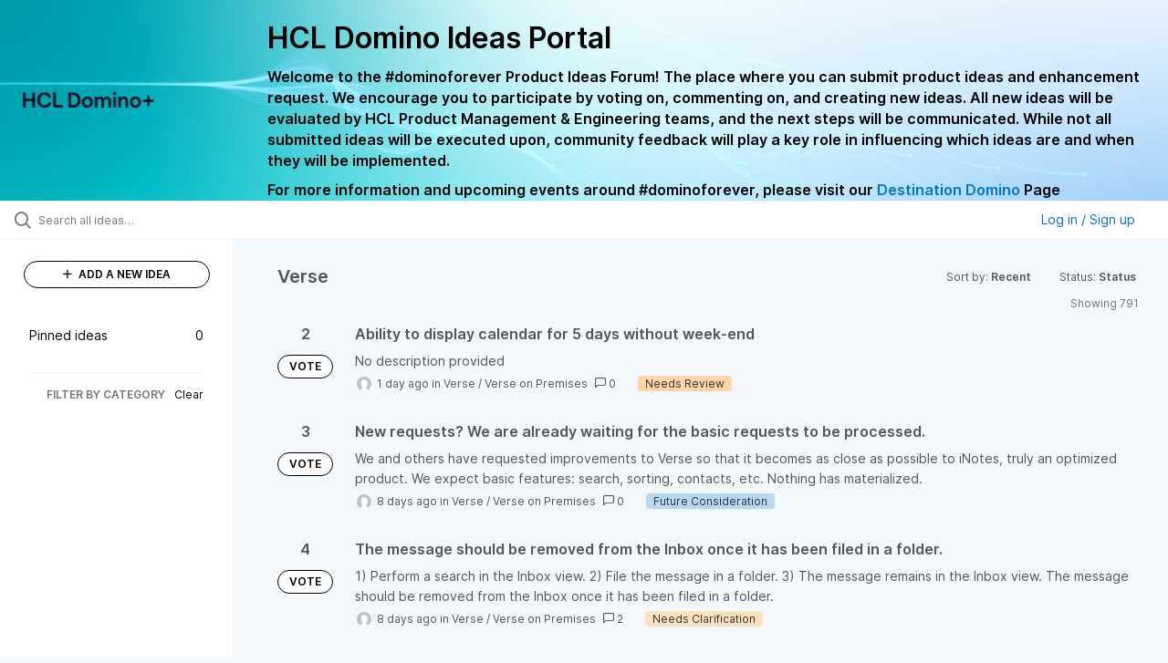

--- FILE ---
content_type: text/html; charset=utf-8
request_url: https://domino-ideas.hcltechsw.com/?project=VRSOP&sort=recent&status=6562481713783724829
body_size: 11984
content:
<!DOCTYPE html>
<html lang="en">
  <head>
      <script>
        window.overrideAssetHost = "https://domino-ideas.hcltechsw.com/assets/";
      </script>
    <meta http-equiv="X-UA-Compatible" content="IE=edge" />
    <meta http-equiv="Content-Type" content="text/html charset=UTF-8" />
    <meta name="publishing" content="true">
    <title>HCL Domino Ideas Portal</title>

    <script>
//<![CDATA[

      window.ahaLoaded = false;
      window.isIdeaPortal = true;
      window.portalAssets = {"js":["/assets/runtime-v2-2af96191dd588a89979b60c4f064e33d.js","/assets/vendor-v2-16d039b5a354d53c1c02493b2a92d909.js","/assets/idea_portals_new-v2-6f2726ac75bcaabe63c2a483a5544aa8.js","/assets/idea_portals_new-v2-2fbfd58a3bda58783e0c52ebe775912e.css"]};

//]]>
</script>
      <script>
    window.sentryRelease = window.sentryRelease || "68d0988918";
  </script>



      <link rel="stylesheet" href="https://domino-ideas.hcltechsw.com/assets/idea_portals_new-v2-2fbfd58a3bda58783e0c52ebe775912e.css" data-turbolinks-track="true" media="all" />
    <script src="https://domino-ideas.hcltechsw.com/assets/runtime-v2-2af96191dd588a89979b60c4f064e33d.js" data-turbolinks-track="true"></script>
    <script src="https://domino-ideas.hcltechsw.com/assets/vendor-v2-16d039b5a354d53c1c02493b2a92d909.js" data-turbolinks-track="true"></script>
      <script src="https://domino-ideas.hcltechsw.com/assets/idea_portals_new-v2-6f2726ac75bcaabe63c2a483a5544aa8.js" data-turbolinks-track="true"></script>
    <meta name="csrf-param" content="authenticity_token" />
<meta name="csrf-token" content="hdHjeCj7ATmpWo4HvXs6zMFQYr18DgL6YRREsvUaJNzLEpynRC3tI6H7AhUEzB8eiDelaW7-WsnzksfX85fsVg" />
    <meta name="viewport" content="width=device-width, initial-scale=1" />
    <meta name="locale" content="en" />
    <meta name="portal-token" content="ecfb1a6819a4beae12a84bcac82db543" />
    <meta name="idea-portal-id" content="6561890435916323192" />


      <link rel="canonical" href="https://domino-ideas.hcltechsw.com/">
          <link rel="icon" href="https://domino-ideas.hcltechsw.com/portal-favicon.png?1675541798&amp;size=thumb16" />

      <style>
                :root {
          --accent-color: #0073cf;
          --accent-color-05: #0073cf0D;
          --accent-color-15: #0073cf26;
          --accent-color-80: #0073cfCC;
        }

      </style>
  </head>
  <body class="ideas-portal public">
    
    <style>
  .portal-aha-header--full {
   background-image: url("https://www.hcl-software.com/wps/wcm/connect/fa616d39-5f50-48a8-be34-695285aa2145/submit-idea.png?MOD=AJPERES&CACHEID=ROOTWORKSPACE-fa616d39-5f50-48a8-be34-695285aa2145-pv4US17");
   background-size: cover;       /* Ensures full coverage */
   background-repeat: no-repeat; /* Prevent tiling */
   background-position: center;  /* Keeps image centered */
   padding: 1px 0px 0px 0px;
}

.portal-aha-header .titles {
   max-width: 80%;
   padding: 0px 20px 0px 100px;
   color: #000000;
}

.portal-aha-header .title {
   font-size: 2rem;
   font-weight: 700;
   margin: 0px;
   color: #000;
   padding: 20px 0px 10px 0px;
}

.ideas-portal .aha-editor-field-subtitle p {
   color: #000;
   font-size: 15px;
   font-weight: 200;
   line-height: 22px;
   /* padding: 0px 60px; */
   /* padding:0%,40%,0%,0%; */
}

.aha-editor-field .h6-child, 
.aha-editor-field h6, 
.aha-editor-popup .h6-child, 
.aha-editor-popup h6 {
   /* Used for Notices */
   max-width: 100%;
   text-align: center;
   margin: 0px; /* Remove default margin */
   background-color: black;    
   color: #000;
   font-size: 16px;
   font-weight: 800;
   line-height: 20px;
}

.aha-editor-field h6 a {
   /* If notice has hyperlinks, make them white + underlined */
   color: #fff;
   text-decoration-line: underline;
   text-decoration-style: solid;  
}

.column-with-sidebar {
   /* Accent colors updated to match theme */
   --accent-color: #000000;  /* Vote button outline & text, Home button, comments link, Add New Idea button */
   --accent-color-05: #eff0f5; /* Ideas background, topic button background, comment box, idea page background */
   --accent-color-15: #eff0f5; /* Hover over vote button, hover over add comment box */
   --accent-color-80: #2ec0cb; /* Hover over voted button, hover over Add New Idea button */
--accent-color-81: #2ec0cb !important;
}
/*======== update css for button ==========*/
.btn.btn-outline.btn-vote:active, .btn.btn-outline.btn-vote:hover{
background-color: #2ec0cb;
color:#fff;
}
.btn.btn-outline.btn-vote:hover{
color:#fff;
}

.idea-form .btn-primary {
   display: block;
   font-weight: 700;
   outline: none;
   border: 1px solid #000;
   color: #000;
   background-color: #fff;
}
.idea-form .btn-primary:hover{
background-color: #2ec0cb;
color:#fff;
}

.portal-sidebar .add-idea-button {
   background-color: #ffffff;
   color: #000;
   border: 1px solid #000;
}
.portal-sidebar .add-idea-button:hover{
background-color: #2ec0cb !important;
color:#fff;
}


.filters a {
  color: #000;
}

.btn.btn-primary.btn-vote.voted {
    background-color: var(--accent-color);
}
.btn.btn-primary.btn-vote.voted:hover {	
background-color: var(--accent-color-81)  !important;
 color: #fff;
}

</style>

  <div class="skip-to-main-content">
    <a href="#main-content">Skip to Main Content</a>
  </div>


      <header class="portal-aha-header portal-aha-header--full">
        <a class="logo" href="/ideas">
          <img alt="HCL Domino Ideas Portal Logo" src="https://domino-ideas.hcltechsw.com/logo.png?i=1758023558" />
</a>        <div class="titles">
          <div class="title">
            HCL Domino Ideas Portal
          </div>
            <div class="aha-editor-field aha-editor-field-subtitle">
              <p><b style="font-size:16px">Welcome to the #dominoforever Product Ideas Forum! The place where you can submit product ideas and enhancement request. We encourage you to participate by voting on, commenting on, and creating new ideas. All new ideas will be evaluated by HCL Product Management &amp; Engineering teams, and the next steps will be communicated. While not all submitted ideas will be executed upon, community feedback will play a key role in influencing which ideas are and when they will be implemented.</b></p><p><b style="font-size:16px">For more information and upcoming events around #dominoforever, please visit our </b><a href="https://www.hcltechsw.com/wps/portal/hclsw-home/!ut/p/z1/04_Sj9CPykssy0xPLMnMz0vMAfIjo8zi_QO8nQ0MnQ0C3M3CDAwCHT1cDP19DI0tLE31wwkpiAJKG-AAjgZA_VFgJXATLByDXIAmeLpbBvu6GxmYmEIV4DGjIDfCINNRUREA-aS4rg!!/?1dmy&amp;urile=wcm%3apath%3a/wps/wcm/connect/hcl+software+content/products/domino/home"><b style="font-size:16px">Destination Domino</b></a><b style="font-size:16px"> Page</b></p>
            </div>
        </div>
    </header>


  <div class="search-bar">
    <div class="search-bar__search">
  <form class="idea-search-form" action="/ideas/search" accept-charset="UTF-8" method="get">
    <div class="search-field">
      <i class="aha-icon aha-icon-search"></i>
      <input type="text" name="query" id="query" class="search-query" placeholder="Search all ideas…" aria-label="Search all ideas…" />
      <input type="hidden" name="sort" id="sort" value="recent" autocomplete="off" />
      
      <input type="hidden" name="project" id="project" value="VRSOP" autocomplete="off" />
      <a class="aha-icon aha-icon-close clear-button hide" aria-label="Clear filter" href="/ideas?project=VRSOP&amp;sort=recent&amp;status=6562481713783724829"></a>
    </div>
</form></div>

<script>
//<![CDATA[

  (function() {
    function setSearchPlaceholderText() {
      if ($(window).width() < 500)
        $('.search-query').attr('placeholder', '');
      else
        $('.search-query').attr('placeholder', ("Search all ideas…"));
    }

    $(window).on('resize', () => {
      setSearchPlaceholderText();
    });

    setSearchPlaceholderText();
  })();

//]]>
</script>
      <div class="signup-link user-menu">
      <a class="login-link dropdown-with-caret" role="button" aria-expanded="false" href="/portal_session/new">
        Log in / Sign up
        <i class="fa-solid fa-sort-down"></i>
</a>

    <div class="login-popover popover portal-user">
      <!-- Alerts in this file are used for the app and portals, they must not use the aha-alert web component -->



<div class="email-popover ">
  <div class="arrow tooltip-arrow"></div>
  <form class="form-horizontal" action="/auth/redirect_to_auth" accept-charset="UTF-8" data-remote="true" method="post"><input type="hidden" name="authenticity_token" value="X7F-uVu4nYb-Zxq7DGtu9YkNB0bYwAW2ApGmBIskOXPCPcd-2rL1bLQ_r2JrhG-c28u5BbCI3s7Wo8zSaJPmLw" autocomplete="off" />
    <h3>Please enter your email address</h3>
    <div class="control-group">
        <label class="control-label" aria-label="Please enter your email address" for="email"></label>
      <div class="controls">
        <input type="text" name="sessions[email]" id="email" placeholder="Enter email (name@example.com)" autocomplete="off" class="input-block-level" autofocus="autofocus" aria-required="true" />
      </div>
    </div>
    <div class="extra-fields"></div>

    <div class="control-group">
      <div class="controls">
        <input type="submit" name="commit" value="Next" class="btn btn-outline btn-primary pull-left" id="vote" data-disable-with="Sending…" />
      </div>
    </div>
    <div class="clearfix"></div>
</form></div>

    </div>
  </div>

  </div>


<div class="column-with-sidebar">
  <div class="portal-sidebar column-with-sidebar__sidebar" id="portal-sidebar">
    <a class="btn btn-primary add-idea-button" href="/ideas/new">
      <i class="aha-icon aha-icon-plus"></i>
      ADD A NEW IDEA
</a>
        <ul
  class="filters filters--my-filters portal-sidebar__section"
  data-load-counts-url=""
>

    <a class="filter " data-url-param-toggle-name="pinned_ideas" data-url-param-toggle-value="true" data-url-param-toggle-remove="my_ideas,my_votes,my_proxy_votes,proxy_votes,my_subscriptions,my_org_votes,page,organization,created_by,selectro_idea_organization_filter_id,status" rel="nofollow" href="/?pinned_ideas=true&amp;project=VRSOP&amp;sort=recent">
      <div class="filter__inner">
        Pinned ideas
          <span>0</span>
      </div>
</a></ul>



          <div class="filter-separator"></div>
        <div class="collapsable-filter" id="category-filter" data-load-counts-url="/ideas/category_counts?project=VRSOP&amp;sort=recent&amp;status=6562481713783724829" data-filtered-project-ids="[&quot;6560562038527594741&quot;]" data-filtered-category-ids="[]" data-multi-category-filter-enabled="true">
          <div class="filters-title-header">
            <h2 class="filters-title">
              <button class="expand-collapse" aria-expanded="false">
                <i class="fa-solid fa-chevron-right"></i>
                FILTER BY CATEGORY
              </button>
            </h2>
              <span class="filters-title__clear">
                <a data-url-param-toggle-name="category" data-url-param-toggle-value="" data-url-param-toggle-remove="category,project,page" href="#">Clear</a>
              </span>
          </div>

          <ul class="portal-sidebar__section categories categories-filters filters hidden">
                
  <li id="project-6714822764604016000" class="category-filter-branch" data-filter-type="project" data-project-ref="ADMIN">
    <a class="filter" data-url-param-toggle-name="project" data-url-param-toggle-value="ADMIN" data-url-param-toggle-remove="page" href="/?category=6798221507829953637&amp;project=ADMIN&amp;sort=popular&amp;status=%3C%2Fscript%3Ejavascript%3Aalert%281%29%2F%2F">
      <div class="category-filter-name">
        <i class="category-collapser fa-solid fa-chevron-right category-collapser--empty" tabindex="0" aria-expanded="false"></i>
        <span class="">
          Admin Client
        </span>
      </div>
      <div>
        <i class="aha-icon aha-icon-close hide"></i>
        <span class="count counts count--project"></span>
      </div>
</a>
    <ul class="categories-collapsed">
          <li id="category-7203827830571424726" data-filter-type="category">
  <a class="filter category-filter" data-url-param-toggle-name="category" data-url-param-toggle-value="7203827830571424726" data-url-param-toggle-remove="page" href="/?category=7203827830571424726&amp;project=DDXP&amp;sort=popular&amp;status=%3C%2Fscript%3Ejavascript%3Aalert%281%29%2F%2F">
    <div class="category-filter-name">
      <i class="category-collapser category-filter-branch fa-solid fa-chevron-right category-collapser--empty" tabindex="0" aria-expanded="false"></i>
      <span>
        Documentation 
          <i class="fa-regular fa-circle-question category-hint" data-popover="true" data-content-ref="true"><script type="text/template">
            <p>Suggestions to improve the product documentation﻿</p>
</script></i>      </span>
    </div>

    <div>
      <i class="aha-icon aha-icon-close hide"></i>
      <span class="count category-count"></span>
    </div>
</a>
</li>


    </ul>
  </li>

  <li id="project-6557017438178340166" class="category-filter-branch" data-filter-type="project" data-project-ref="ICSAP">
    <a class="filter" data-url-param-toggle-name="project" data-url-param-toggle-value="ICSAP" data-url-param-toggle-remove="page" href="/?category=6798221507829953637&amp;project=ICSAP&amp;sort=popular&amp;status=%3C%2Fscript%3Ejavascript%3Aalert%281%29%2F%2F">
      <div class="category-filter-name">
        <i class="category-collapser fa-solid fa-chevron-right category-collapser--empty" tabindex="0" aria-expanded="false"></i>
        <span class="">
          Connector for SAP Solutions
        </span>
      </div>
      <div>
        <i class="aha-icon aha-icon-close hide"></i>
        <span class="count counts count--project"></span>
      </div>
</a>
    <ul class="categories-collapsed">
          <li id="category-7203828012139079191" data-filter-type="category">
  <a class="filter category-filter" data-url-param-toggle-name="category" data-url-param-toggle-value="7203828012139079191" data-url-param-toggle-remove="page" href="/?category=7203828012139079191&amp;project=DDXP&amp;sort=popular&amp;status=%3C%2Fscript%3Ejavascript%3Aalert%281%29%2F%2F">
    <div class="category-filter-name">
      <i class="category-collapser category-filter-branch fa-solid fa-chevron-right category-collapser--empty" tabindex="0" aria-expanded="false"></i>
      <span>
        Documentation 
          <i class="fa-regular fa-circle-question category-hint" data-popover="true" data-content-ref="true"><script type="text/template">
            <p>Suggestions to improve the product documentation﻿</p>
</script></i>      </span>
    </div>

    <div>
      <i class="aha-icon aha-icon-close hide"></i>
      <span class="count category-count"></span>
    </div>
</a>
</li>


    </ul>
  </li>

  <li id="project-6556267915578943992" class="category-filter-branch" data-filter-type="project" data-project-ref="DOMINO">
    <a class="filter" data-url-param-toggle-name="project" data-url-param-toggle-value="DOMINO" data-url-param-toggle-remove="page" href="/?category=6798221507829953637&amp;project=DOMINO&amp;sort=popular&amp;status=%3C%2Fscript%3Ejavascript%3Aalert%281%29%2F%2F">
      <div class="category-filter-name">
        <i class="category-collapser fa-solid fa-chevron-right category-collapser--empty" tabindex="0" aria-expanded="false"></i>
        <span class="">
          Domino
        </span>
      </div>
      <div>
        <i class="aha-icon aha-icon-close hide"></i>
        <span class="count counts count--project"></span>
      </div>
</a>
    <ul class="categories-collapsed">
          <li id="category-6582130325044436243" data-filter-type="category">
  <a class="filter category-filter" data-url-param-toggle-name="category" data-url-param-toggle-value="6582130325044436243" data-url-param-toggle-remove="page" href="/?category=6582130325044436243&amp;project=DDXP&amp;sort=popular&amp;status=%3C%2Fscript%3Ejavascript%3Aalert%281%29%2F%2F">
    <div class="category-filter-name">
      <i class="category-collapser category-filter-branch fa-solid fa-chevron-right category-collapser--empty" tabindex="0" aria-expanded="false"></i>
      <span>
        Administration
          <i class="fa-regular fa-circle-question category-hint" data-popover="true" data-content-ref="true"><script type="text/template">
            <p>Items and ideas all around how to improve Administration</p>
</script></i>      </span>
    </div>

    <div>
      <i class="aha-icon aha-icon-close hide"></i>
      <span class="count category-count"></span>
    </div>
</a>
</li>

  <li id="category-7203826700860869406" data-filter-type="category">
  <a class="filter category-filter" data-url-param-toggle-name="category" data-url-param-toggle-value="7203826700860869406" data-url-param-toggle-remove="page" href="/?category=7203826700860869406&amp;project=DDXP&amp;sort=popular&amp;status=%3C%2Fscript%3Ejavascript%3Aalert%281%29%2F%2F">
    <div class="category-filter-name">
      <i class="category-collapser category-filter-branch fa-solid fa-chevron-right category-collapser--empty" tabindex="0" aria-expanded="false"></i>
      <span>
        Documentation 
          <i class="fa-regular fa-circle-question category-hint" data-popover="true" data-content-ref="true"><script type="text/template">
            <p>Suggestions to improve the product documentation. </p>
</script></i>      </span>
    </div>

    <div>
      <i class="aha-icon aha-icon-close hide"></i>
      <span class="count category-count"></span>
    </div>
</a>
</li>

  <li id="category-7203826503757265398" data-filter-type="category">
  <a class="filter category-filter" data-url-param-toggle-name="category" data-url-param-toggle-value="7203826503757265398" data-url-param-toggle-remove="page" href="/?category=7203826503757265398&amp;project=DDXP&amp;sort=popular&amp;status=%3C%2Fscript%3Ejavascript%3Aalert%281%29%2F%2F">
    <div class="category-filter-name">
      <i class="category-collapser category-filter-branch fa-solid fa-chevron-right category-collapser--empty" tabindex="0" aria-expanded="false"></i>
      <span>
        General
          <i class="fa-regular fa-circle-question category-hint" data-popover="true" data-content-ref="true"><script type="text/template">
            <p>General Ideas pertaining to the whole Domino Portfolio</p>
</script></i>      </span>
    </div>

    <div>
      <i class="aha-icon aha-icon-close hide"></i>
      <span class="count category-count"></span>
    </div>
</a>
</li>

  <li id="category-6582130766356195561" data-filter-type="category">
  <a class="filter category-filter" data-url-param-toggle-name="category" data-url-param-toggle-value="6582130766356195561" data-url-param-toggle-remove="page" href="/?category=6582130766356195561&amp;project=DDXP&amp;sort=popular&amp;status=%3C%2Fscript%3Ejavascript%3Aalert%281%29%2F%2F">
    <div class="category-filter-name">
      <i class="category-collapser category-filter-branch fa-solid fa-chevron-right category-collapser--empty" tabindex="0" aria-expanded="false"></i>
      <span>
        Integration
          <i class="fa-regular fa-circle-question category-hint" data-popover="true" data-content-ref="true"><script type="text/template">
            <p>Ideas all around Integrations with other products and offerings</p>
</script></i>      </span>
    </div>

    <div>
      <i class="aha-icon aha-icon-close hide"></i>
      <span class="count category-count"></span>
    </div>
</a>
</li>

  <li id="category-6582130463868529947" data-filter-type="category">
  <a class="filter category-filter" data-url-param-toggle-name="category" data-url-param-toggle-value="6582130463868529947" data-url-param-toggle-remove="page" href="/?category=6582130463868529947&amp;project=DDXP&amp;sort=popular&amp;status=%3C%2Fscript%3Ejavascript%3Aalert%281%29%2F%2F">
    <div class="category-filter-name">
      <i class="category-collapser category-filter-branch fa-solid fa-chevron-right category-collapser--empty" tabindex="0" aria-expanded="false"></i>
      <span>
        Reporting &amp; Analytics
          <i class="fa-regular fa-circle-question category-hint" data-popover="true" data-content-ref="true"><script type="text/template">
            <p>Ideas all around how to improve Reporting &amp; Analytics.</p>
</script></i>      </span>
    </div>

    <div>
      <i class="aha-icon aha-icon-close hide"></i>
      <span class="count category-count"></span>
    </div>
</a>
</li>

  <li id="category-6579661392901209208" data-filter-type="category">
  <a class="filter category-filter" data-url-param-toggle-name="category" data-url-param-toggle-value="6579661392901209208" data-url-param-toggle-remove="page" href="/?category=6579661392901209208&amp;project=DDXP&amp;sort=popular&amp;status=%3C%2Fscript%3Ejavascript%3Aalert%281%29%2F%2F">
    <div class="category-filter-name">
      <i class="category-collapser category-filter-branch fa-solid fa-chevron-right category-collapser--empty" tabindex="0" aria-expanded="false"></i>
      <span>
        Security
      </span>
    </div>

    <div>
      <i class="aha-icon aha-icon-close hide"></i>
      <span class="count category-count"></span>
    </div>
</a>
</li>

  <li id="category-6579661335219585727" data-filter-type="category">
  <a class="filter category-filter" data-url-param-toggle-name="category" data-url-param-toggle-value="6579661335219585727" data-url-param-toggle-remove="page" href="/?category=6579661335219585727&amp;project=DDXP&amp;sort=popular&amp;status=%3C%2Fscript%3Ejavascript%3Aalert%281%29%2F%2F">
    <div class="category-filter-name">
      <i class="category-collapser category-filter-branch fa-solid fa-chevron-right category-collapser--empty" tabindex="0" aria-expanded="false"></i>
      <span>
        Templates
      </span>
    </div>

    <div>
      <i class="aha-icon aha-icon-close hide"></i>
      <span class="count category-count"></span>
    </div>
</a>
</li>


    </ul>
  </li>

  <li id="project-6564338493585049408" class="category-filter-branch" data-filter-type="project" data-project-ref="DDXP">
    <a class="filter" data-url-param-toggle-name="project" data-url-param-toggle-value="DDXP" data-url-param-toggle-remove="page" href="/?category=6798221507829953637&amp;sort=popular&amp;status=%3C%2Fscript%3Ejavascript%3Aalert%281%29%2F%2F">
      <div class="category-filter-name">
        <i class="category-collapser fa-solid fa-chevron-right category-collapser--empty" tabindex="0" aria-expanded="false"></i>
        <span class="">
          Domino Designer
        </span>
      </div>
      <div>
        <i class="aha-icon aha-icon-close hide"></i>
        <span class="count counts count--project"></span>
      </div>
</a>
    <ul class="categories-collapsed">
          <li id="category-6616955477042038128" data-filter-type="category">
  <a class="filter category-filter" data-url-param-toggle-name="category" data-url-param-toggle-value="6616955477042038128" data-url-param-toggle-remove="page" href="/?category=6616955477042038128&amp;project=DDXP&amp;sort=popular&amp;status=%3C%2Fscript%3Ejavascript%3Aalert%281%29%2F%2F">
    <div class="category-filter-name">
      <i class="category-collapser category-filter-branch fa-solid fa-chevron-right category-collapser--empty" tabindex="0" aria-expanded="false"></i>
      <span>
        Debugger
      </span>
    </div>

    <div>
      <i class="aha-icon aha-icon-close hide"></i>
      <span class="count category-count"></span>
    </div>
</a>
</li>

  <li id="category-7203827882680672634" data-filter-type="category">
  <a class="filter category-filter" data-url-param-toggle-name="category" data-url-param-toggle-value="7203827882680672634" data-url-param-toggle-remove="page" href="/?category=7203827882680672634&amp;project=DDXP&amp;sort=popular&amp;status=%3C%2Fscript%3Ejavascript%3Aalert%281%29%2F%2F">
    <div class="category-filter-name">
      <i class="category-collapser category-filter-branch fa-solid fa-chevron-right category-collapser--empty" tabindex="0" aria-expanded="false"></i>
      <span>
        Documentation 
          <i class="fa-regular fa-circle-question category-hint" data-popover="true" data-content-ref="true"><script type="text/template">
            <p>Suggestions to improve the product documentation﻿</p>
</script></i>      </span>
    </div>

    <div>
      <i class="aha-icon aha-icon-close hide"></i>
      <span class="count category-count"></span>
    </div>
</a>
</li>

  <li id="category-6616955159552114220" data-filter-type="category">
  <a class="filter category-filter" data-url-param-toggle-name="category" data-url-param-toggle-value="6616955159552114220" data-url-param-toggle-remove="page" href="/?category=6616955159552114220&amp;project=DDXP&amp;sort=popular&amp;status=%3C%2Fscript%3Ejavascript%3Aalert%281%29%2F%2F">
    <div class="category-filter-name">
      <i class="category-collapser category-filter-branch fa-solid fa-chevron-right category-collapser--empty" tabindex="0" aria-expanded="false"></i>
      <span>
        @Formulas
      </span>
    </div>

    <div>
      <i class="aha-icon aha-icon-close hide"></i>
      <span class="count category-count"></span>
    </div>
</a>
</li>

  <li id="category-6616955496695178399" data-filter-type="category">
  <a class="filter category-filter" data-url-param-toggle-name="category" data-url-param-toggle-value="6616955496695178399" data-url-param-toggle-remove="page" href="/?category=6616955496695178399&amp;project=DDXP&amp;sort=popular&amp;status=%3C%2Fscript%3Ejavascript%3Aalert%281%29%2F%2F">
    <div class="category-filter-name">
      <i class="category-collapser category-filter-branch fa-solid fa-chevron-right category-collapser--empty" tabindex="0" aria-expanded="false"></i>
      <span>
        Java
      </span>
    </div>

    <div>
      <i class="aha-icon aha-icon-close hide"></i>
      <span class="count category-count"></span>
    </div>
</a>
</li>

  <li id="category-6616953768848616065" data-filter-type="category">
  <a class="filter category-filter" data-url-param-toggle-name="category" data-url-param-toggle-value="6616953768848616065" data-url-param-toggle-remove="page" href="/?category=6616953768848616065&amp;project=DDXP&amp;sort=popular&amp;status=%3C%2Fscript%3Ejavascript%3Aalert%281%29%2F%2F">
    <div class="category-filter-name">
      <i class="category-collapser category-filter-branch fa-solid fa-chevron-right category-collapser--empty" tabindex="0" aria-expanded="false"></i>
      <span>
        LotusScript
      </span>
    </div>

    <div>
      <i class="aha-icon aha-icon-close hide"></i>
      <span class="count category-count"></span>
    </div>
</a>
</li>

  <li id="category-7150304828495240391" data-filter-type="category">
  <a class="filter category-filter" data-url-param-toggle-name="category" data-url-param-toggle-value="7150304828495240391" data-url-param-toggle-remove="page" href="/?category=7150304828495240391&amp;project=DDXP&amp;sort=popular&amp;status=%3C%2Fscript%3Ejavascript%3Aalert%281%29%2F%2F">
    <div class="category-filter-name">
      <i class="category-collapser category-filter-branch fa-solid fa-chevron-right category-collapser--empty" tabindex="0" aria-expanded="false"></i>
      <span>
        ReStyle
      </span>
    </div>

    <div>
      <i class="aha-icon aha-icon-close hide"></i>
      <span class="count category-count"></span>
    </div>
</a>
</li>

  <li id="category-6616955198313004426" data-filter-type="category">
  <a class="filter category-filter" data-url-param-toggle-name="category" data-url-param-toggle-value="6616955198313004426" data-url-param-toggle-remove="page" href="/?category=6616955198313004426&amp;project=DDXP&amp;sort=popular&amp;status=%3C%2Fscript%3Ejavascript%3Aalert%281%29%2F%2F">
    <div class="category-filter-name">
      <i class="category-collapser category-filter-branch fa-solid fa-chevron-right category-collapser--empty" tabindex="0" aria-expanded="false"></i>
      <span>
        Views
      </span>
    </div>

    <div>
      <i class="aha-icon aha-icon-close hide"></i>
      <span class="count category-count"></span>
    </div>
</a>
</li>

  <li id="category-6616953814655988502" data-filter-type="category">
  <a class="filter category-filter" data-url-param-toggle-name="category" data-url-param-toggle-value="6616953814655988502" data-url-param-toggle-remove="page" href="/?category=6616953814655988502&amp;project=DDXP&amp;sort=popular&amp;status=%3C%2Fscript%3Ejavascript%3Aalert%281%29%2F%2F">
    <div class="category-filter-name">
      <i class="category-collapser category-filter-branch fa-solid fa-chevron-right category-collapser--empty" tabindex="0" aria-expanded="false"></i>
      <span>
        XPages
      </span>
    </div>

    <div>
      <i class="aha-icon aha-icon-close hide"></i>
      <span class="count category-count"></span>
    </div>
</a>
</li>


    </ul>
  </li>

  <li id="project-6557016518213109257" class="category-filter-branch" data-filter-type="project" data-project-ref="IEI">
    <a class="filter" data-url-param-toggle-name="project" data-url-param-toggle-value="IEI" data-url-param-toggle-remove="page" href="/?category=6798221507829953637&amp;project=IEI&amp;sort=popular&amp;status=%3C%2Fscript%3Ejavascript%3Aalert%281%29%2F%2F">
      <div class="category-filter-name">
        <i class="category-collapser fa-solid fa-chevron-right category-collapser--empty" tabindex="0" aria-expanded="false"></i>
        <span class="">
          Enterprise Integrator
        </span>
      </div>
      <div>
        <i class="aha-icon aha-icon-close hide"></i>
        <span class="count counts count--project"></span>
      </div>
</a>
    <ul class="categories-collapsed">
          <li id="category-7203827973124027128" data-filter-type="category">
  <a class="filter category-filter" data-url-param-toggle-name="category" data-url-param-toggle-value="7203827973124027128" data-url-param-toggle-remove="page" href="/?category=7203827973124027128&amp;project=DDXP&amp;sort=popular&amp;status=%3C%2Fscript%3Ejavascript%3Aalert%281%29%2F%2F">
    <div class="category-filter-name">
      <i class="category-collapser category-filter-branch fa-solid fa-chevron-right category-collapser--empty" tabindex="0" aria-expanded="false"></i>
      <span>
        Documentation 
          <i class="fa-regular fa-circle-question category-hint" data-popover="true" data-content-ref="true"><script type="text/template">
            <p>Suggestions to improve the product documentation﻿</p>
</script></i>      </span>
    </div>

    <div>
      <i class="aha-icon aha-icon-close hide"></i>
      <span class="count category-count"></span>
    </div>
</a>
</li>


    </ul>
  </li>

  <li id="project-6769574108953005844" class="category-filter-branch" data-filter-type="project" data-project-ref="HCLLEAP">
    <a class="filter" data-url-param-toggle-name="project" data-url-param-toggle-value="HCLLEAP" data-url-param-toggle-remove="page" href="/?category=6798221507829953637&amp;project=HCLLEAP&amp;sort=popular&amp;status=%3C%2Fscript%3Ejavascript%3Aalert%281%29%2F%2F">
      <div class="category-filter-name">
        <i class="category-collapser fa-solid fa-chevron-right category-collapser--empty" tabindex="0" aria-expanded="false"></i>
        <span class="">
          Leap
        </span>
      </div>
      <div>
        <i class="aha-icon aha-icon-close hide"></i>
        <span class="count counts count--project"></span>
      </div>
</a>
    <ul class="categories-collapsed">
          <li id="category-7203828189619892150" data-filter-type="category">
  <a class="filter category-filter" data-url-param-toggle-name="category" data-url-param-toggle-value="7203828189619892150" data-url-param-toggle-remove="page" href="/?category=7203828189619892150&amp;project=DDXP&amp;sort=popular&amp;status=%3C%2Fscript%3Ejavascript%3Aalert%281%29%2F%2F">
    <div class="category-filter-name">
      <i class="category-collapser category-filter-branch fa-solid fa-chevron-right category-collapser--empty" tabindex="0" aria-expanded="false"></i>
      <span>
        Documentation 
          <i class="fa-regular fa-circle-question category-hint" data-popover="true" data-content-ref="true"><script type="text/template">
            <p>Suggestions to improve the product documentation﻿</p>
</script></i>      </span>
    </div>

    <div>
      <i class="aha-icon aha-icon-close hide"></i>
      <span class="count category-count"></span>
    </div>
</a>
</li>


    </ul>
  </li>

  <li id="project-6564337312295031363" class="category-filter-branch" data-filter-type="project" data-project-ref="DMA">
    <a class="filter" data-url-param-toggle-name="project" data-url-param-toggle-value="DMA" data-url-param-toggle-remove="page" href="/?category=6798221507829953637&amp;project=DMA&amp;sort=popular&amp;status=%3C%2Fscript%3Ejavascript%3Aalert%281%29%2F%2F">
      <div class="category-filter-name">
        <i class="category-collapser fa-solid fa-chevron-right category-collapser--empty" tabindex="0" aria-expanded="false"></i>
        <span class="">
          Nomad
        </span>
      </div>
      <div>
        <i class="aha-icon aha-icon-close hide"></i>
        <span class="count counts count--project"></span>
      </div>
</a>
    <ul class="categories-collapsed">
          <li id="category-7203827790527505248" data-filter-type="category">
  <a class="filter category-filter" data-url-param-toggle-name="category" data-url-param-toggle-value="7203827790527505248" data-url-param-toggle-remove="page" href="/?category=7203827790527505248&amp;project=DDXP&amp;sort=popular&amp;status=%3C%2Fscript%3Ejavascript%3Aalert%281%29%2F%2F">
    <div class="category-filter-name">
      <i class="category-collapser category-filter-branch fa-solid fa-chevron-right category-collapser--empty" tabindex="0" aria-expanded="false"></i>
      <span>
        Documentation 
          <i class="fa-regular fa-circle-question category-hint" data-popover="true" data-content-ref="true"><script type="text/template">
            <p>Suggestions to improve the product documentation﻿</p>
</script></i>      </span>
    </div>

    <div>
      <i class="aha-icon aha-icon-close hide"></i>
      <span class="count category-count"></span>
    </div>
</a>
</li>

  <li id="category-6796187462119854301" data-filter-type="category">
  <a class="filter category-filter" data-url-param-toggle-name="category" data-url-param-toggle-value="6796187462119854301" data-url-param-toggle-remove="page" href="/?category=6796187462119854301&amp;project=DDXP&amp;sort=popular&amp;status=%3C%2Fscript%3Ejavascript%3Aalert%281%29%2F%2F">
    <div class="category-filter-name">
      <i class="category-collapser category-filter-branch fa-solid fa-chevron-right category-collapser--empty" tabindex="0" aria-expanded="false"></i>
      <span>
        Nomad (Android)
      </span>
    </div>

    <div>
      <i class="aha-icon aha-icon-close hide"></i>
      <span class="count category-count"></span>
    </div>
</a>
</li>

  <li id="category-6796187496268753133" data-filter-type="category">
  <a class="filter category-filter" data-url-param-toggle-name="category" data-url-param-toggle-value="6796187496268753133" data-url-param-toggle-remove="page" href="/?category=6796187496268753133&amp;project=DDXP&amp;sort=popular&amp;status=%3C%2Fscript%3Ejavascript%3Aalert%281%29%2F%2F">
    <div class="category-filter-name">
      <i class="category-collapser category-filter-branch fa-solid fa-chevron-right category-collapser--empty" tabindex="0" aria-expanded="false"></i>
      <span>
        Nomad (iOS)
      </span>
    </div>

    <div>
      <i class="aha-icon aha-icon-close hide"></i>
      <span class="count category-count"></span>
    </div>
</a>
</li>

  <li id="category-6798221507829953637" data-filter-type="category">
  <a class="filter category-filter" data-url-param-toggle-name="category" data-url-param-toggle-value="6798221507829953637" data-url-param-toggle-remove="page" href="/?category=6798221507829953637&amp;project=DDXP&amp;sort=popular&amp;status=%3C%2Fscript%3Ejavascript%3Aalert%281%29%2F%2F">
    <div class="category-filter-name">
      <i class="category-collapser category-filter-branch fa-solid fa-chevron-right category-collapser--empty" tabindex="0" aria-expanded="false"></i>
      <span>
        Nomad (Web)
      </span>
    </div>

    <div>
      <i class="aha-icon aha-icon-close hide"></i>
      <span class="count category-count"></span>
    </div>
</a>
</li>


    </ul>
  </li>

  <li id="project-6557011330699694077" class="category-filter-branch" data-filter-type="project" data-project-ref="NTS">
    <a class="filter" data-url-param-toggle-name="project" data-url-param-toggle-value="NTS" data-url-param-toggle-remove="page" href="/?category=6798221507829953637&amp;project=NTS&amp;sort=popular&amp;status=%3C%2Fscript%3Ejavascript%3Aalert%281%29%2F%2F">
      <div class="category-filter-name">
        <i class="category-collapser fa-solid fa-chevron-right category-collapser--empty" tabindex="0" aria-expanded="false"></i>
        <span class="">
          Notes
        </span>
      </div>
      <div>
        <i class="aha-icon aha-icon-close hide"></i>
        <span class="count counts count--project"></span>
      </div>
</a>
    <ul class="categories-collapsed">
          <li id="category-7203827499742308444" data-filter-type="category">
  <a class="filter category-filter" data-url-param-toggle-name="category" data-url-param-toggle-value="7203827499742308444" data-url-param-toggle-remove="page" href="/?category=7203827499742308444&amp;project=DDXP&amp;sort=popular&amp;status=%3C%2Fscript%3Ejavascript%3Aalert%281%29%2F%2F">
    <div class="category-filter-name">
      <i class="category-collapser category-filter-branch fa-solid fa-chevron-right category-collapser--empty" tabindex="0" aria-expanded="false"></i>
      <span>
        Documentation 
          <i class="fa-regular fa-circle-question category-hint" data-popover="true" data-content-ref="true"><script type="text/template">
            <p>Suggestions to improve the product documentation. </p>
</script></i>      </span>
    </div>

    <div>
      <i class="aha-icon aha-icon-close hide"></i>
      <span class="count category-count"></span>
    </div>
</a>
</li>


    </ul>
  </li>

  <li id="project-6717348506987999767" class="category-filter-branch" data-filter-type="project" data-project-ref="SFLX">
    <a class="filter" data-url-param-toggle-name="project" data-url-param-toggle-value="SFLX" data-url-param-toggle-remove="page" href="/?category=6798221507829953637&amp;project=SFLX&amp;sort=popular&amp;status=%3C%2Fscript%3Ejavascript%3Aalert%281%29%2F%2F">
      <div class="category-filter-name">
        <i class="category-collapser fa-solid fa-chevron-right category-collapser--empty" tabindex="0" aria-expanded="false"></i>
        <span class="">
          SafeLinx
        </span>
      </div>
      <div>
        <i class="aha-icon aha-icon-close hide"></i>
        <span class="count counts count--project"></span>
      </div>
</a>
    <ul class="categories-collapsed">
          <li id="category-7203828092868017066" data-filter-type="category">
  <a class="filter category-filter" data-url-param-toggle-name="category" data-url-param-toggle-value="7203828092868017066" data-url-param-toggle-remove="page" href="/?category=7203828092868017066&amp;project=DDXP&amp;sort=popular&amp;status=%3C%2Fscript%3Ejavascript%3Aalert%281%29%2F%2F">
    <div class="category-filter-name">
      <i class="category-collapser category-filter-branch fa-solid fa-chevron-right category-collapser--empty" tabindex="0" aria-expanded="false"></i>
      <span>
        Documentation 
          <i class="fa-regular fa-circle-question category-hint" data-popover="true" data-content-ref="true"><script type="text/template">
            <p>Suggestions to improve the product documentation﻿</p>
</script></i>      </span>
    </div>

    <div>
      <i class="aha-icon aha-icon-close hide"></i>
      <span class="count category-count"></span>
    </div>
</a>
</li>


    </ul>
  </li>

  <li id="project-6557018432297133038" class="category-filter-branch" data-filter-type="project" data-project-ref="STC">
    <a class="filter" data-url-param-toggle-name="project" data-url-param-toggle-value="STC" data-url-param-toggle-remove="page" href="/?category=6798221507829953637&amp;project=STC&amp;sort=popular&amp;status=%3C%2Fscript%3Ejavascript%3Aalert%281%29%2F%2F">
      <div class="category-filter-name">
        <i class="category-collapser fa-solid fa-chevron-right category-collapser--empty" tabindex="0" aria-expanded="false"></i>
        <span class="">
          Sametime
        </span>
      </div>
      <div>
        <i class="aha-icon aha-icon-close hide"></i>
        <span class="count counts count--project"></span>
      </div>
</a>
    <ul class="categories-collapsed">
          <li id="category-6778565780541099854" data-filter-type="category">
  <a class="filter category-filter" data-url-param-toggle-name="category" data-url-param-toggle-value="6778565780541099854" data-url-param-toggle-remove="page" href="/?category=6778565780541099854&amp;project=DDXP&amp;sort=popular&amp;status=%3C%2Fscript%3Ejavascript%3Aalert%281%29%2F%2F">
    <div class="category-filter-name">
      <i class="category-collapser category-filter-branch fa-solid fa-chevron-right category-collapser--empty" tabindex="0" aria-expanded="false"></i>
      <span>
        Chat
      </span>
    </div>

    <div>
      <i class="aha-icon aha-icon-close hide"></i>
      <span class="count category-count"></span>
    </div>
</a>
</li>

  <li id="category-7203828131040046262" data-filter-type="category">
  <a class="filter category-filter" data-url-param-toggle-name="category" data-url-param-toggle-value="7203828131040046262" data-url-param-toggle-remove="page" href="/?category=7203828131040046262&amp;project=DDXP&amp;sort=popular&amp;status=%3C%2Fscript%3Ejavascript%3Aalert%281%29%2F%2F">
    <div class="category-filter-name">
      <i class="category-collapser category-filter-branch fa-solid fa-chevron-right category-collapser--empty" tabindex="0" aria-expanded="false"></i>
      <span>
        Documentation 
          <i class="fa-regular fa-circle-question category-hint" data-popover="true" data-content-ref="true"><script type="text/template">
            <p>Suggestions to improve the product documentation﻿</p>
</script></i>      </span>
    </div>

    <div>
      <i class="aha-icon aha-icon-close hide"></i>
      <span class="count category-count"></span>
    </div>
</a>
</li>

  <li id="category-6778565817639894219" data-filter-type="category">
  <a class="filter category-filter" data-url-param-toggle-name="category" data-url-param-toggle-value="6778565817639894219" data-url-param-toggle-remove="page" href="/?category=6778565817639894219&amp;project=DDXP&amp;sort=popular&amp;status=%3C%2Fscript%3Ejavascript%3Aalert%281%29%2F%2F">
    <div class="category-filter-name">
      <i class="category-collapser category-filter-branch fa-solid fa-chevron-right category-collapser--empty" tabindex="0" aria-expanded="false"></i>
      <span>
        Meetings
      </span>
    </div>

    <div>
      <i class="aha-icon aha-icon-close hide"></i>
      <span class="count category-count"></span>
    </div>
</a>
</li>

  <li id="category-6778875949420242056" data-filter-type="category">
  <a class="filter category-filter" data-url-param-toggle-name="category" data-url-param-toggle-value="6778875949420242056" data-url-param-toggle-remove="page" href="/?category=6778875949420242056&amp;project=DDXP&amp;sort=popular&amp;status=%3C%2Fscript%3Ejavascript%3Aalert%281%29%2F%2F">
    <div class="category-filter-name">
      <i class="category-collapser category-filter-branch fa-solid fa-chevron-right category-collapser--empty" tabindex="0" aria-expanded="false"></i>
      <span>
        Mobile (Android)
      </span>
    </div>

    <div>
      <i class="aha-icon aha-icon-close hide"></i>
      <span class="count category-count"></span>
    </div>
</a>
</li>

  <li id="category-6778875909466594401" data-filter-type="category">
  <a class="filter category-filter" data-url-param-toggle-name="category" data-url-param-toggle-value="6778875909466594401" data-url-param-toggle-remove="page" href="/?category=6778875909466594401&amp;project=DDXP&amp;sort=popular&amp;status=%3C%2Fscript%3Ejavascript%3Aalert%281%29%2F%2F">
    <div class="category-filter-name">
      <i class="category-collapser category-filter-branch fa-solid fa-chevron-right category-collapser--empty" tabindex="0" aria-expanded="false"></i>
      <span>
        Mobile (iOS)
      </span>
    </div>

    <div>
      <i class="aha-icon aha-icon-close hide"></i>
      <span class="count category-count"></span>
    </div>
</a>
</li>


    </ul>
  </li>

  <li id="project-6557015332700529510" class="category-filter-branch" data-filter-type="project" data-project-ref="TRVLR">
    <a class="filter" data-url-param-toggle-name="project" data-url-param-toggle-value="TRVLR" data-url-param-toggle-remove="page" href="/?category=6798221507829953637&amp;project=TRVLR&amp;sort=popular&amp;status=%3C%2Fscript%3Ejavascript%3Aalert%281%29%2F%2F">
      <div class="category-filter-name">
        <i class="category-collapser fa-solid fa-chevron-right category-collapser--empty" tabindex="0" aria-expanded="false"></i>
        <span class="">
          Traveler
        </span>
      </div>
      <div>
        <i class="aha-icon aha-icon-close hide"></i>
        <span class="count counts count--project"></span>
      </div>
</a>
    <ul class="categories-collapsed">
          <li id="category-7203827709248026215" data-filter-type="category">
  <a class="filter category-filter" data-url-param-toggle-name="category" data-url-param-toggle-value="7203827709248026215" data-url-param-toggle-remove="page" href="/?category=7203827709248026215&amp;project=DDXP&amp;sort=popular&amp;status=%3C%2Fscript%3Ejavascript%3Aalert%281%29%2F%2F">
    <div class="category-filter-name">
      <i class="category-collapser category-filter-branch fa-solid fa-chevron-right category-collapser--empty" tabindex="0" aria-expanded="false"></i>
      <span>
        Documentation 
          <i class="fa-regular fa-circle-question category-hint" data-popover="true" data-content-ref="true"><script type="text/template">
            <p>Suggestions to improve the product documentation﻿</p>
</script></i>      </span>
    </div>

    <div>
      <i class="aha-icon aha-icon-close hide"></i>
      <span class="count category-count"></span>
    </div>
</a>
</li>


    </ul>
  </li>

  <li id="project-6557015654959040037" class="category-filter-branch" data-filter-type="project" data-project-ref="HTMO">
    <a class="filter" data-url-param-toggle-name="project" data-url-param-toggle-value="HTMO" data-url-param-toggle-remove="page" href="/?category=6798221507829953637&amp;project=HTMO&amp;sort=popular&amp;status=%3C%2Fscript%3Ejavascript%3Aalert%281%29%2F%2F">
      <div class="category-filter-name">
        <i class="category-collapser fa-solid fa-chevron-right category-collapser--empty" tabindex="0" aria-expanded="false"></i>
        <span class="">
          Traveler for Microsoft Outlook-HTMO
        </span>
      </div>
      <div>
        <i class="aha-icon aha-icon-close hide"></i>
        <span class="count counts count--project"></span>
      </div>
</a>
    <ul class="categories-collapsed">
          <li id="category-7203827750012226569" data-filter-type="category">
  <a class="filter category-filter" data-url-param-toggle-name="category" data-url-param-toggle-value="7203827750012226569" data-url-param-toggle-remove="page" href="/?category=7203827750012226569&amp;project=DDXP&amp;sort=popular&amp;status=%3C%2Fscript%3Ejavascript%3Aalert%281%29%2F%2F">
    <div class="category-filter-name">
      <i class="category-collapser category-filter-branch fa-solid fa-chevron-right category-collapser--empty" tabindex="0" aria-expanded="false"></i>
      <span>
        Documentation 
          <i class="fa-regular fa-circle-question category-hint" data-popover="true" data-content-ref="true"><script type="text/template">
            <p>Suggestions to improve the product documentation﻿</p>
</script></i>      </span>
    </div>

    <div>
      <i class="aha-icon aha-icon-close hide"></i>
      <span class="count category-count"></span>
    </div>
</a>
</li>


    </ul>
  </li>

  <li id="project-6560562038527594741" class="category-filter-branch" data-filter-type="project" data-project-ref="VRSOP">
    <a class="filter" data-url-param-toggle-name="project" data-url-param-toggle-value="VRSOP" data-url-param-toggle-remove="page" href="/?category=6798221507829953637&amp;project=VRSOP&amp;sort=popular&amp;status=%3C%2Fscript%3Ejavascript%3Aalert%281%29%2F%2F">
      <div class="category-filter-name">
        <i class="category-collapser fa-solid fa-chevron-right category-collapser--empty" tabindex="0" aria-expanded="false"></i>
        <span class="">
          Verse
        </span>
      </div>
      <div>
        <i class="aha-icon aha-icon-close hide"></i>
        <span class="count counts count--project"></span>
      </div>
</a>
    <ul class="categories-collapsed">
          <li id="category-7203827628585216773" data-filter-type="category">
  <a class="filter category-filter" data-url-param-toggle-name="category" data-url-param-toggle-value="7203827628585216773" data-url-param-toggle-remove="page" href="/?category=7203827628585216773&amp;project=DDXP&amp;sort=popular&amp;status=%3C%2Fscript%3Ejavascript%3Aalert%281%29%2F%2F">
    <div class="category-filter-name">
      <i class="category-collapser category-filter-branch fa-solid fa-chevron-right category-collapser--empty" tabindex="0" aria-expanded="false"></i>
      <span>
        Documentation 
          <i class="fa-regular fa-circle-question category-hint" data-popover="true" data-content-ref="true"><script type="text/template">
            <p>Suggestions to improve the product documentation﻿</p>
</script></i>      </span>
    </div>

    <div>
      <i class="aha-icon aha-icon-close hide"></i>
      <span class="count category-count"></span>
    </div>
</a>
</li>

  <li id="category-6796027481327366598" data-filter-type="category">
  <a class="filter category-filter" data-url-param-toggle-name="category" data-url-param-toggle-value="6796027481327366598" data-url-param-toggle-remove="page" href="/?category=6796027481327366598&amp;project=DDXP&amp;sort=popular&amp;status=%3C%2Fscript%3Ejavascript%3Aalert%281%29%2F%2F">
    <div class="category-filter-name">
      <i class="category-collapser category-filter-branch fa-solid fa-chevron-right category-collapser--empty" tabindex="0" aria-expanded="false"></i>
      <span>
        Mobile (Android)
      </span>
    </div>

    <div>
      <i class="aha-icon aha-icon-close hide"></i>
      <span class="count category-count"></span>
    </div>
</a>
</li>

  <li id="category-6796027529735209859" data-filter-type="category">
  <a class="filter category-filter" data-url-param-toggle-name="category" data-url-param-toggle-value="6796027529735209859" data-url-param-toggle-remove="page" href="/?category=6796027529735209859&amp;project=DDXP&amp;sort=popular&amp;status=%3C%2Fscript%3Ejavascript%3Aalert%281%29%2F%2F">
    <div class="category-filter-name">
      <i class="category-collapser category-filter-branch fa-solid fa-chevron-right category-collapser--empty" tabindex="0" aria-expanded="false"></i>
      <span>
        Mobile (iOS)
      </span>
    </div>

    <div>
      <i class="aha-icon aha-icon-close hide"></i>
      <span class="count category-count"></span>
    </div>
</a>
</li>

  <li id="category-6796765169851474170" data-filter-type="category">
  <a class="filter category-filter" data-url-param-toggle-name="category" data-url-param-toggle-value="6796765169851474170" data-url-param-toggle-remove="page" href="/?category=6796765169851474170&amp;project=DDXP&amp;sort=popular&amp;status=%3C%2Fscript%3Ejavascript%3Aalert%281%29%2F%2F">
    <div class="category-filter-name">
      <i class="category-collapser category-filter-branch fa-solid fa-chevron-right category-collapser--empty" tabindex="0" aria-expanded="false"></i>
      <span>
        Verse on Premises
      </span>
    </div>

    <div>
      <i class="aha-icon aha-icon-close hide"></i>
      <span class="count category-count"></span>
    </div>
</a>
</li>


    </ul>
  </li>

          </ul>
</div>  </div>

  <div class="column-with-sidebar__column">
    <div class="idea-flash idea-flash--index-view">
      <!-- Alerts in this file are used for the app and portals, they must not use the aha-alert web component -->

    </div>

    <div id="main-content" aria-label="Main content"></div>


      <section class="list-ideas">
        <header class="main-header">
          <h1>Verse</h1>

          <div class="header-filters">

            <div class="header-filter dropdown header-filter--sort">
              <span class="dropdown-toggle dropdown-with-caret" data-toggle="dropdown" aria-haspopup="true" aria-expanded="false">
                Sort by:
                <span class="header-filter__selection">
                  Recent
                  <i class="fa-solid fa-sort-down"></i>
                </span>
              </span>
              <ul class="dropdown-menu pull-right">
                  <li class="active">
                    <a data-url-param-toggle-name="sort" data-url-param-toggle-value="recent" data-url-param-toggle-remove="page" rel="nofollow" href="/?project=VRSOP&amp;status=6562481713783724829">Recent</a>
                  </li>
                  <li class="">
                    <a data-url-param-toggle-name="sort" data-url-param-toggle-value="trending" data-url-param-toggle-remove="page" rel="nofollow" href="/?project=VRSOP&amp;sort=trending&amp;status=6562481713783724829">Trending</a>
                  </li>
                  <li class="">
                    <a data-url-param-toggle-name="sort" data-url-param-toggle-value="popular" data-url-param-toggle-remove="page" rel="nofollow" href="/?project=VRSOP&amp;sort=popular&amp;status=6562481713783724829">Popular</a>
                  </li>
              </ul>
            </div>

              <div class="workflow-status-filter header-filter dropdown-with-caret dropdown">
                <span class="dropdown-toggle" data-toggle="dropdown" aria-haspopup="true" aria-expanded="false">
                    Status:
                  <span class="header-filter__selection">
                      Status
                    <i class="fa-solid fa-sort-down"></i>
                  </span>
                </span>
                <ul class="dropdown-menu pull-right" data-dropdown-url="/ideas/status_dropdown_menu?project=VRSOP&amp;sort=recent&amp;status=6562481713783724829"></ul>
              </div>
          </div>
        </header>

        <div class="ideas-showing-count">
            Showing 791
        </div>


        <div style="display: table;" class="ideas">
                
<div id="7595585636433236138" class="idea ideas__row">
  <div class="ideas__cell">
    
<div class="idea-endorsement" id="idea-7595585636433236138-endorsement">
      <span class="vote-count">
          2

      </span>
      <a data-disable="true" data-count="1" data-remote="true" rel="nofollow" data-method="post" href="/ideas/VRSOP-I-852/idea_endorsements?idea_ids%5B%5D=7595585636433236138&amp;idea_ids%5B%5D=7593005722801919114&amp;idea_ids%5B%5D=7592960578349303143&amp;idea_ids%5B%5D=7592739731573862766&amp;idea_ids%5B%5D=7589229119397439765&amp;idea_ids%5B%5D=7584035239262113348&amp;idea_ids%5B%5D=7582515567348216394&amp;idea_ids%5B%5D=7579958729821316746&amp;idea_ids%5B%5D=7577265715919739977&amp;idea_ids%5B%5D=7577234418209516650">
        <span class="btn btn-primary btn-outline btn-vote vote-status">
          VOTE
        </span>
</a>  <div class="popover vote-popover portal-user"></div>
</div>

  </div>
  <div class="ideas__cell">
    <div class="idea-details" style="position: relative">
      <a class="idea-link" href="/ideas/VRSOP-I-852" aria-labelledby="VRSOP-I-852"></a>
      <header class="idea-header">
        <h2 class="idea-name" id="VRSOP-I-852">Ability to display calendar for 5 days without week-end</h2>
        

      </header>
      <div class="description">
          <div class="no-description">No description provided</div>
      </div>
      <div class="idea-meta">
        <span class="avatar">
          <img onerror="this.style.visibility = &quot;hidden&quot;" src="https://cdn.aha.io/assets/avatar32.5fb70cce7410889e661286fd7f1897de.png" />
        </span>
        <span class="idea-meta-created">
          <span>
            1 day ago
          </span>
          <span class="idea-meta-created__links">
            in&nbsp;<a href="/ideas?project=VRSOP">Verse</a>&nbsp;/&nbsp;<a href="/ideas?category=6796765169851474170">Verse on Premises</a>
          </span>
        </span>
        <span class="comment-count">
          <i class="aha-icon aha-icon-chat"></i>
          0
        </span>
          <span class="status-pill" title="Needs Review" style="color: var(--theme-primary-text); border: none; background-color: #FDD4A3">Needs Review</span>
      </div>
    </div>

  </div>
</div>

                
<div id="7593005722801919114" class="idea ideas__row">
  <div class="ideas__cell">
    
<div class="idea-endorsement" id="idea-7593005722801919114-endorsement">
      <span class="vote-count">
          3

      </span>
      <a data-disable="true" data-count="1" data-remote="true" rel="nofollow" data-method="post" href="/ideas/VRSOP-I-851/idea_endorsements?idea_ids%5B%5D=7595585636433236138&amp;idea_ids%5B%5D=7593005722801919114&amp;idea_ids%5B%5D=7592960578349303143&amp;idea_ids%5B%5D=7592739731573862766&amp;idea_ids%5B%5D=7589229119397439765&amp;idea_ids%5B%5D=7584035239262113348&amp;idea_ids%5B%5D=7582515567348216394&amp;idea_ids%5B%5D=7579958729821316746&amp;idea_ids%5B%5D=7577265715919739977&amp;idea_ids%5B%5D=7577234418209516650">
        <span class="btn btn-primary btn-outline btn-vote vote-status">
          VOTE
        </span>
</a>  <div class="popover vote-popover portal-user"></div>
</div>

  </div>
  <div class="ideas__cell">
    <div class="idea-details" style="position: relative">
      <a class="idea-link" href="/ideas/VRSOP-I-851" aria-labelledby="VRSOP-I-851"></a>
      <header class="idea-header">
        <h2 class="idea-name" id="VRSOP-I-851">New requests? We are already waiting for the basic requests to be processed.</h2>
        

      </header>
      <div class="description">
          We and others have requested improvements to Verse so that it becomes as close as possible to iNotes, truly an optimized product. We expect basic features: search, sorting, contacts, etc. Nothing has materialized.
      </div>
      <div class="idea-meta">
        <span class="avatar">
          <img onerror="this.style.visibility = &quot;hidden&quot;" src="https://cdn.aha.io/assets/avatar32.5fb70cce7410889e661286fd7f1897de.png" />
        </span>
        <span class="idea-meta-created">
          <span>
            8 days ago
          </span>
          <span class="idea-meta-created__links">
            in&nbsp;<a href="/ideas?project=VRSOP">Verse</a>&nbsp;/&nbsp;<a href="/ideas?category=6796765169851474170">Verse on Premises</a>
          </span>
        </span>
        <span class="comment-count">
          <i class="aha-icon aha-icon-chat"></i>
          0
        </span>
          <span class="status-pill" title="Future Consideration" style="color: var(--theme-primary-text); border: none; background-color: #B8D8F1">Future Consideration</span>
      </div>
    </div>

  </div>
</div>

                
<div id="7592960578349303143" class="idea ideas__row">
  <div class="ideas__cell">
    
<div class="idea-endorsement" id="idea-7592960578349303143-endorsement">
      <span class="vote-count">
          4

      </span>
      <a data-disable="true" data-count="1" data-remote="true" rel="nofollow" data-method="post" href="/ideas/VRSOP-I-850/idea_endorsements?idea_ids%5B%5D=7595585636433236138&amp;idea_ids%5B%5D=7593005722801919114&amp;idea_ids%5B%5D=7592960578349303143&amp;idea_ids%5B%5D=7592739731573862766&amp;idea_ids%5B%5D=7589229119397439765&amp;idea_ids%5B%5D=7584035239262113348&amp;idea_ids%5B%5D=7582515567348216394&amp;idea_ids%5B%5D=7579958729821316746&amp;idea_ids%5B%5D=7577265715919739977&amp;idea_ids%5B%5D=7577234418209516650">
        <span class="btn btn-primary btn-outline btn-vote vote-status">
          VOTE
        </span>
</a>  <div class="popover vote-popover portal-user"></div>
</div>

  </div>
  <div class="ideas__cell">
    <div class="idea-details" style="position: relative">
      <a class="idea-link" href="/ideas/VRSOP-I-850" aria-labelledby="VRSOP-I-850"></a>
      <header class="idea-header">
        <h2 class="idea-name" id="VRSOP-I-850">The message should be removed from the Inbox once it has been filed in a folder.</h2>
        

      </header>
      <div class="description">
          1) Perform a search in the Inbox view. 2) File the message in a folder. 3) The message remains in the Inbox view. The message should be removed from the Inbox once it has been filed in a folder.
      </div>
      <div class="idea-meta">
        <span class="avatar">
          <img onerror="this.style.visibility = &quot;hidden&quot;" src="https://cdn.aha.io/assets/avatar32.5fb70cce7410889e661286fd7f1897de.png" />
        </span>
        <span class="idea-meta-created">
          <span>
            8 days ago
          </span>
          <span class="idea-meta-created__links">
            in&nbsp;<a href="/ideas?project=VRSOP">Verse</a>&nbsp;/&nbsp;<a href="/ideas?category=6796765169851474170">Verse on Premises</a>
          </span>
        </span>
        <span class="comment-count">
          <i class="aha-icon aha-icon-chat"></i>
          2
        </span>
          <span class="status-pill" title="Needs Clarification" style="color: var(--theme-primary-text); border: none; background-color: #FDE1BF">Needs Clarification</span>
      </div>
    </div>

  </div>
</div>

                
<div id="7592739731573862766" class="idea ideas__row">
  <div class="ideas__cell">
    
<div class="idea-endorsement" id="idea-7592739731573862766-endorsement">
      <span class="vote-count">
          1

      </span>
      <a data-disable="true" data-count="1" data-remote="true" rel="nofollow" data-method="post" href="/ideas/VRSOP-I-849/idea_endorsements?idea_ids%5B%5D=7595585636433236138&amp;idea_ids%5B%5D=7593005722801919114&amp;idea_ids%5B%5D=7592960578349303143&amp;idea_ids%5B%5D=7592739731573862766&amp;idea_ids%5B%5D=7589229119397439765&amp;idea_ids%5B%5D=7584035239262113348&amp;idea_ids%5B%5D=7582515567348216394&amp;idea_ids%5B%5D=7579958729821316746&amp;idea_ids%5B%5D=7577265715919739977&amp;idea_ids%5B%5D=7577234418209516650">
        <span class="btn btn-primary btn-outline btn-vote vote-status">
          VOTE
        </span>
</a>  <div class="popover vote-popover portal-user"></div>
</div>

  </div>
  <div class="ideas__cell">
    <div class="idea-details" style="position: relative">
      <a class="idea-link" href="/ideas/VRSOP-I-849" aria-labelledby="VRSOP-I-849"></a>
      <header class="idea-header">
        <h2 class="idea-name" id="VRSOP-I-849">Option to Disable Split View on Verse Mobile</h2>
        

      </header>
      <div class="description">
          A Verse user would like to disable the split view on Verse Mobile, which is automatically applied when the device is in landscape mode. This may be requested to avoid distraction, improve readability, or make better use of screen space when focusi...
      </div>
      <div class="idea-meta">
        <span class="avatar">
          <img onerror="this.style.visibility = &quot;hidden&quot;" src="https://cdn.aha.io/assets/avatar32.5fb70cce7410889e661286fd7f1897de.png" />
        </span>
        <span class="idea-meta-created">
          <span>
            9 days ago
          </span>
          <span class="idea-meta-created__links">
            in&nbsp;<a href="/ideas?project=VRSOP">Verse</a>&nbsp;/&nbsp;<a href="/ideas?category=6796027481327366598">Mobile (Android)</a>
          </span>
        </span>
        <span class="comment-count">
          <i class="aha-icon aha-icon-chat"></i>
          0
        </span>
          <span class="status-pill" title="Needs Review" style="color: var(--theme-primary-text); border: none; background-color: #FDD4A3">Needs Review</span>
      </div>
    </div>

  </div>
</div>

                
<div id="7589229119397439765" class="idea ideas__row">
  <div class="ideas__cell">
    
<div class="idea-endorsement" id="idea-7589229119397439765-endorsement">
      <span class="vote-count">
          1

      </span>
      <a data-disable="true" data-count="1" data-remote="true" rel="nofollow" data-method="post" href="/ideas/VRSOP-I-848/idea_endorsements?idea_ids%5B%5D=7595585636433236138&amp;idea_ids%5B%5D=7593005722801919114&amp;idea_ids%5B%5D=7592960578349303143&amp;idea_ids%5B%5D=7592739731573862766&amp;idea_ids%5B%5D=7589229119397439765&amp;idea_ids%5B%5D=7584035239262113348&amp;idea_ids%5B%5D=7582515567348216394&amp;idea_ids%5B%5D=7579958729821316746&amp;idea_ids%5B%5D=7577265715919739977&amp;idea_ids%5B%5D=7577234418209516650">
        <span class="btn btn-primary btn-outline btn-vote vote-status">
          VOTE
        </span>
</a>  <div class="popover vote-popover portal-user"></div>
</div>

  </div>
  <div class="ideas__cell">
    <div class="idea-details" style="position: relative">
      <a class="idea-link" href="/ideas/VRSOP-I-848" aria-labelledby="VRSOP-I-848"></a>
      <header class="idea-header">
        <h2 class="idea-name" id="VRSOP-I-848">Checking the last character before sending the message.</h2>
        

      </header>
      <div class="description">
          It is necessary that when sending an email, the last character in the addresses is checked. It must be alphanumeric. Otherwise, display an error stating that the address is not specified correctly. Such verification is needed both in Verse and in ...
      </div>
      <div class="idea-meta">
        <span class="avatar">
          <img onerror="this.style.visibility = &quot;hidden&quot;" src="https://cdn.aha.io/assets/avatar32.5fb70cce7410889e661286fd7f1897de.png" />
        </span>
        <span class="idea-meta-created">
          <span>
            18 days ago
          </span>
          <span class="idea-meta-created__links">
            in&nbsp;<a href="/ideas?project=VRSOP">Verse</a>&nbsp;/&nbsp;<a href="/ideas?category=6796765169851474170">Verse on Premises</a>
          </span>
        </span>
        <span class="comment-count">
          <i class="aha-icon aha-icon-chat"></i>
          0
        </span>
          <span class="status-pill" title="Future Consideration" style="color: var(--theme-primary-text); border: none; background-color: #B8D8F1">Future Consideration</span>
      </div>
    </div>

  </div>
</div>

                
<div id="7584035239262113348" class="idea ideas__row">
  <div class="ideas__cell">
    
<div class="idea-endorsement" id="idea-7584035239262113348-endorsement">
      <span class="vote-count">
          7

      </span>
      <a data-disable="true" data-count="1" data-remote="true" rel="nofollow" data-method="post" href="/ideas/VRSOP-I-847/idea_endorsements?idea_ids%5B%5D=7595585636433236138&amp;idea_ids%5B%5D=7593005722801919114&amp;idea_ids%5B%5D=7592960578349303143&amp;idea_ids%5B%5D=7592739731573862766&amp;idea_ids%5B%5D=7589229119397439765&amp;idea_ids%5B%5D=7584035239262113348&amp;idea_ids%5B%5D=7582515567348216394&amp;idea_ids%5B%5D=7579958729821316746&amp;idea_ids%5B%5D=7577265715919739977&amp;idea_ids%5B%5D=7577234418209516650">
        <span class="btn btn-primary btn-outline btn-vote vote-status">
          VOTE
        </span>
</a>  <div class="popover vote-popover portal-user"></div>
</div>

  </div>
  <div class="ideas__cell">
    <div class="idea-details" style="position: relative">
      <a class="idea-link" href="/ideas/VRSOP-I-847" aria-labelledby="VRSOP-I-847"></a>
      <header class="idea-header">
        <h2 class="idea-name" id="VRSOP-I-847">Enable DOMI Functionality When Domino Is Deployed Behind an HTTPS Reverse Proxy</h2>
        

      </header>
      <div class="description">
          Currently, DOMI does not support operation when an HTTPS reverse proxy is placed in front of the Domino server. There is no documented parameter or supported configuration that allows DOMI to function correctly in this deployment model, and the ob...
      </div>
      <div class="idea-meta">
        <span class="avatar">
          <img onerror="this.style.visibility = &quot;hidden&quot;" src="https://cdn.aha.io/assets/avatar32.5fb70cce7410889e661286fd7f1897de.png" />
        </span>
        <span class="idea-meta-created">
          <span>
            about 1 month ago
          </span>
          <span class="idea-meta-created__links">
            in&nbsp;<a href="/ideas?project=VRSOP">Verse</a>&nbsp;/&nbsp;<a href="/ideas?category=6796765169851474170">Verse on Premises</a>
          </span>
        </span>
        <span class="comment-count">
          <i class="aha-icon aha-icon-chat"></i>
          1
        </span>
          <span class="status-pill" title="Future Consideration" style="color: var(--theme-primary-text); border: none; background-color: #B8D8F1">Future Consideration</span>
      </div>
    </div>

  </div>
</div>

                
<div id="7582515567348216394" class="idea ideas__row">
  <div class="ideas__cell">
    
<div class="idea-endorsement" id="idea-7582515567348216394-endorsement">
      <span class="vote-count">
          4

      </span>
      <a data-disable="true" data-count="1" data-remote="true" rel="nofollow" data-method="post" href="/ideas/VRSOP-I-846/idea_endorsements?idea_ids%5B%5D=7595585636433236138&amp;idea_ids%5B%5D=7593005722801919114&amp;idea_ids%5B%5D=7592960578349303143&amp;idea_ids%5B%5D=7592739731573862766&amp;idea_ids%5B%5D=7589229119397439765&amp;idea_ids%5B%5D=7584035239262113348&amp;idea_ids%5B%5D=7582515567348216394&amp;idea_ids%5B%5D=7579958729821316746&amp;idea_ids%5B%5D=7577265715919739977&amp;idea_ids%5B%5D=7577234418209516650">
        <span class="btn btn-primary btn-outline btn-vote vote-status">
          VOTE
        </span>
</a>  <div class="popover vote-popover portal-user"></div>
</div>

  </div>
  <div class="ideas__cell">
    <div class="idea-details" style="position: relative">
      <a class="idea-link" href="/ideas/VRSOP-I-846" aria-labelledby="VRSOP-I-846"></a>
      <header class="idea-header">
        <h2 class="idea-name" id="VRSOP-I-846">Verse - Add original attachments option is always enabled</h2>
        

      </header>
      <div class="description">
          Hello. Add the capability in HCL Verse for Android and iOS to save Mail options settings so that the “Add original attachments” option is always enabled by default.
      </div>
      <div class="idea-meta">
        <span class="avatar">
          <img onerror="this.style.visibility = &quot;hidden&quot;" src="https://cdn.aha.io/assets/avatar32.5fb70cce7410889e661286fd7f1897de.png" />
        </span>
        <span class="idea-meta-created">
          <span>
            about 1 month ago
          </span>
          <span class="idea-meta-created__links">
            in&nbsp;<a href="/ideas?project=VRSOP">Verse</a>&nbsp;/&nbsp;<a href="/ideas?category=6796027481327366598">Mobile (Android)</a>&nbsp;/&nbsp;<a href="/ideas?category=6796027529735209859">Mobile (iOS)</a>
          </span>
        </span>
        <span class="comment-count">
          <i class="aha-icon aha-icon-chat"></i>
          0
        </span>
          <span class="status-pill" title="Needs Review" style="color: var(--theme-primary-text); border: none; background-color: #FDD4A3">Needs Review</span>
      </div>
    </div>

  </div>
</div>

                
<div id="7579958729821316746" class="idea ideas__row">
  <div class="ideas__cell">
    
<div class="idea-endorsement" id="idea-7579958729821316746-endorsement">
      <span class="vote-count">
          4

      </span>
      <a data-disable="true" data-count="1" data-remote="true" rel="nofollow" data-method="post" href="/ideas/VRSOP-I-845/idea_endorsements?idea_ids%5B%5D=7595585636433236138&amp;idea_ids%5B%5D=7593005722801919114&amp;idea_ids%5B%5D=7592960578349303143&amp;idea_ids%5B%5D=7592739731573862766&amp;idea_ids%5B%5D=7589229119397439765&amp;idea_ids%5B%5D=7584035239262113348&amp;idea_ids%5B%5D=7582515567348216394&amp;idea_ids%5B%5D=7579958729821316746&amp;idea_ids%5B%5D=7577265715919739977&amp;idea_ids%5B%5D=7577234418209516650">
        <span class="btn btn-primary btn-outline btn-vote vote-status">
          VOTE
        </span>
</a>  <div class="popover vote-popover portal-user"></div>
</div>

  </div>
  <div class="ideas__cell">
    <div class="idea-details" style="position: relative">
      <a class="idea-link" href="/ideas/VRSOP-I-845" aria-labelledby="VRSOP-I-845"></a>
      <header class="idea-header">
        <h2 class="idea-name" id="VRSOP-I-845">Display the repeat dates of an event for the organizer</h2>
        

      </header>
      <div class="description">
          When a person organizes calendar events (reminders, meetings, etc.), future or past dates do not appear for him. As a meeting chair, I need to be able to see all of the dates for a series of repeating meetings, because it makes it easier to organi...
      </div>
      <div class="idea-meta">
        <span class="avatar">
          <img onerror="this.style.visibility = &quot;hidden&quot;" src="https://cdn.aha.io/assets/avatar32.5fb70cce7410889e661286fd7f1897de.png" />
        </span>
        <span class="idea-meta-created">
          <span>
            about 1 month ago
          </span>
          <span class="idea-meta-created__links">
            in&nbsp;<a href="/ideas?project=VRSOP">Verse</a>&nbsp;/&nbsp;<a href="/ideas?category=6796765169851474170">Verse on Premises</a>
          </span>
        </span>
        <span class="comment-count">
          <i class="aha-icon aha-icon-chat"></i>
          0
        </span>
          <span class="status-pill" title="Planning to Implement" style="color: var(--theme-primary-text); border: none; background-color: #FFF3B8">Planning to Implement</span>
      </div>
    </div>

  </div>
</div>

                
<div id="7577265715919739977" class="idea ideas__row">
  <div class="ideas__cell">
    
<div class="idea-endorsement" id="idea-7577265715919739977-endorsement">
      <span class="vote-count">
          1

      </span>
      <a data-disable="true" data-count="1" data-remote="true" rel="nofollow" data-method="post" href="/ideas/VRSOP-I-844/idea_endorsements?idea_ids%5B%5D=7595585636433236138&amp;idea_ids%5B%5D=7593005722801919114&amp;idea_ids%5B%5D=7592960578349303143&amp;idea_ids%5B%5D=7592739731573862766&amp;idea_ids%5B%5D=7589229119397439765&amp;idea_ids%5B%5D=7584035239262113348&amp;idea_ids%5B%5D=7582515567348216394&amp;idea_ids%5B%5D=7579958729821316746&amp;idea_ids%5B%5D=7577265715919739977&amp;idea_ids%5B%5D=7577234418209516650">
        <span class="btn btn-primary btn-outline btn-vote vote-status">
          VOTE
        </span>
</a>  <div class="popover vote-popover portal-user"></div>
</div>

  </div>
  <div class="ideas__cell">
    <div class="idea-details" style="position: relative">
      <a class="idea-link" href="/ideas/VRSOP-I-844" aria-labelledby="VRSOP-I-844"></a>
      <header class="idea-header">
        <h2 class="idea-name" id="VRSOP-I-844">Select recipients from a secondary Domino directory in DJX Name Picker.</h2>
        

      </header>
      <div class="description">
          Directory Assistance is configured in my environment, and both the primary and secondary Domino directories use the DJX Domino Directory template. Verse users can use the DJX Name Picker starting from Verse 3.2.6. Currently, when selecting a user ...
      </div>
      <div class="idea-meta">
        <span class="avatar">
          <img onerror="this.style.visibility = &quot;hidden&quot;" src="https://cdn.aha.io/assets/avatar32.5fb70cce7410889e661286fd7f1897de.png" />
        </span>
        <span class="idea-meta-created">
          <span>
            about 2 months ago
          </span>
          <span class="idea-meta-created__links">
            in&nbsp;<a href="/ideas?project=VRSOP">Verse</a>&nbsp;/&nbsp;<a href="/ideas?category=6796765169851474170">Verse on Premises</a>
          </span>
        </span>
        <span class="comment-count">
          <i class="aha-icon aha-icon-chat"></i>
          0
        </span>
          <span class="status-pill" title="Future Consideration" style="color: var(--theme-primary-text); border: none; background-color: #B8D8F1">Future Consideration</span>
      </div>
    </div>

  </div>
</div>

                
<div id="7577234418209516650" class="idea ideas__row">
  <div class="ideas__cell">
    
<div class="idea-endorsement" id="idea-7577234418209516650-endorsement">
      <span class="vote-count">
          1

      </span>
      <a data-disable="true" data-count="1" data-remote="true" rel="nofollow" data-method="post" href="/ideas/VRSOP-I-843/idea_endorsements?idea_ids%5B%5D=7595585636433236138&amp;idea_ids%5B%5D=7593005722801919114&amp;idea_ids%5B%5D=7592960578349303143&amp;idea_ids%5B%5D=7592739731573862766&amp;idea_ids%5B%5D=7589229119397439765&amp;idea_ids%5B%5D=7584035239262113348&amp;idea_ids%5B%5D=7582515567348216394&amp;idea_ids%5B%5D=7579958729821316746&amp;idea_ids%5B%5D=7577265715919739977&amp;idea_ids%5B%5D=7577234418209516650">
        <span class="btn btn-primary btn-outline btn-vote vote-status">
          VOTE
        </span>
</a>  <div class="popover vote-popover portal-user"></div>
</div>

  </div>
  <div class="ideas__cell">
    <div class="idea-details" style="position: relative">
      <a class="idea-link" href="/ideas/VRSOP-I-843" aria-labelledby="VRSOP-I-843"></a>
      <header class="idea-header">
        <h2 class="idea-name" id="VRSOP-I-843">Ability to search the directory in DJX Name Picker</h2>
        

      </header>
      <div class="description">
          Verse users are able to use the DJX Name Picker starting from Verse 3.2.6, and this is a very useful feature for Japanese users in DJX environments. However, adding a search function to the DJX Name Picker will be highly requested. Currently, when...
      </div>
      <div class="idea-meta">
        <span class="avatar">
          <img onerror="this.style.visibility = &quot;hidden&quot;" src="https://cdn.aha.io/assets/avatar32.5fb70cce7410889e661286fd7f1897de.png" />
        </span>
        <span class="idea-meta-created">
          <span>
            about 2 months ago
          </span>
          <span class="idea-meta-created__links">
            in&nbsp;<a href="/ideas?project=VRSOP">Verse</a>&nbsp;/&nbsp;<a href="/ideas?category=6796765169851474170">Verse on Premises</a>
          </span>
        </span>
        <span class="comment-count">
          <i class="aha-icon aha-icon-chat"></i>
          0
        </span>
          <span class="status-pill" title="Future Consideration" style="color: var(--theme-primary-text); border: none; background-color: #B8D8F1">Future Consideration</span>
      </div>
    </div>

  </div>
</div>

        </div>
        

    <nav class="pagination" role="pagination" aria-label="&lt;p&gt;views.pagination.pagination&lt;/p&gt;">
      <ul>
        
        
            <li class="active">
  <a rel="nofollow" aria-label="Page 1" onclick="return false;" href="#">1</a>
</li>

            <li class="">
  <a rel="nofollow" aria-label="Page 2" onclick="" href="/ideas/?page=2&amp;project=VRSOP&amp;sort=recent&amp;status=6562481713783724829">2</a>
</li>

            <li class="">
  <a rel="nofollow" aria-label="Page 3" onclick="" href="/ideas/?page=3&amp;project=VRSOP&amp;sort=recent&amp;status=6562481713783724829">3</a>
</li>

            <li class="">
  <a rel="nofollow" aria-label="Page 4" onclick="" href="/ideas/?page=4&amp;project=VRSOP&amp;sort=recent&amp;status=6562481713783724829">4</a>
</li>

            <li class="">
  <a rel="nofollow" aria-label="Page 5" onclick="" href="/ideas/?page=5&amp;project=VRSOP&amp;sort=recent&amp;status=6562481713783724829">5</a>
</li>

            <li class="disabled">
  <a onclick="return false;" href="#">&hellip;</a>
</li>

        <li>
  <a rel="nofollow" aria-label="Next page" href="/ideas/?page=2&amp;project=VRSOP&amp;sort=recent&amp;status=6562481713783724829">Next &rsaquo;</a>
</li>

        
<li>
  <a rel="nofollow" aria-label="Last page" href="/ideas/?page=80&amp;project=VRSOP&amp;sort=recent&amp;status=6562481713783724829">Last &raquo;</a>
</li>

      </ul>
    </nav>

      </section>
  </div>

        <div class="custom-footer main-footer">
        &nbsp;&nbsp;&nbsp;&nbsp;&nbsp;&nbsp;&nbsp;&nbsp;&nbsp;&nbsp;&nbsp;&nbsp;&nbsp;&nbsp;&nbsp;&nbsp;&nbsp;&nbsp;&nbsp;&nbsp;&nbsp;&nbsp;&nbsp;&nbsp;&nbsp;&nbsp;&nbsp;&nbsp;&nbsp;&nbsp;&nbsp;&nbsp;&nbsp;&nbsp;&nbsp;&nbsp;Copyright © 2025 HCLSoftware Limited
      </div>

</div>

<script>
//<![CDATA[

  window.pushIndexBreadcrumb("All ideas", "all ideas");

//]]>
</script>

<script>
//<![CDATA[

  $(() => {
    const loadStatusCounts = ($menu) => {
      const countsUrl = $menu.find('.dropdown-header').data('counts-url');
      const timer = setTimeout(() => {
        $('.workflow-status-filter__count:first').html('<aha-spinner />');
      }, 500);

      $.get(countsUrl).done((data) => {
        clearTimeout(timer);
        $('.workflow-status-filter__count').empty();
        $.each(data, (statusId, count) => {
          $(`.workflow-status-filter__item #workflow_status_${statusId} .workflow-status-filter__count`).text(count);
        });
        $('.workflow-status-filter__count:empty').text('0');
      });
    };

    $('.workflow-status-filter .dropdown-toggle').one('click.workflow-status-filter', () => {
      const $menu = $('.workflow-status-filter .dropdown-menu');
      $menu.html('<li class="tw-text-center tw-mt-[10px]"><aha-spinner /></li>');

      $.get($menu.data('dropdown-url')).done((html) => {
        $menu.html(html);
        $(document).trigger('page:change');
        loadStatusCounts($menu);
      });
    });
  });

//]]>
</script>




    <div class="modal hide fade" id="modal-window"></div>
  </body>
</html>

